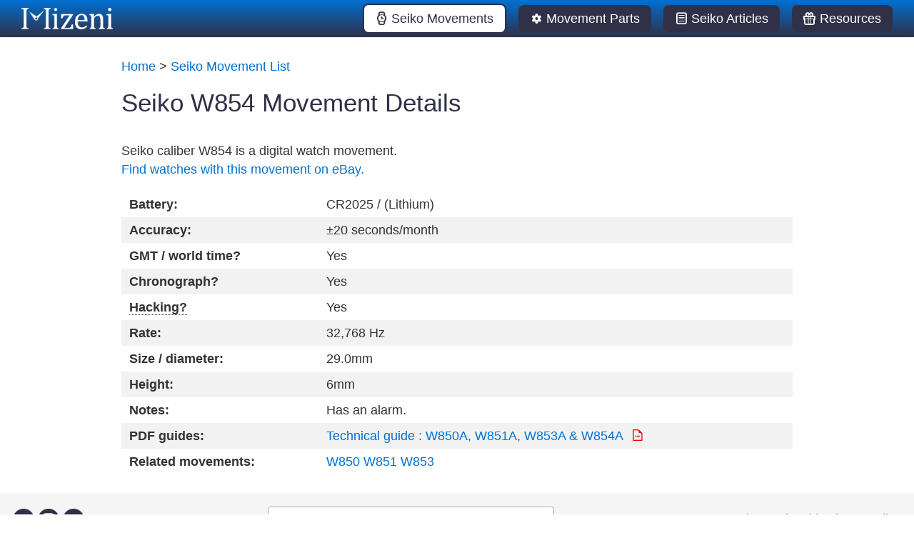

--- FILE ---
content_type: text/html; charset=utf-8
request_url: https://mizeni.com/movements/seiko-W854
body_size: 2693
content:


<!DOCTYPE html>
<html lang="en">
<head>
    <meta charset="utf-8">
    <meta http-equiv="X-UA-Compatible" content="IE=edge">
    <meta name="viewport" content="width=device-width, initial-scale=1">
    <meta name="referrer" content="unsafe-url">

    <!-- Latest compiled and minified CSS -->
    <link href="/css/picnic.min.css" rel="stylesheet">
    <link href="/css/mizeni.min.css?timestamp=1706687545" rel="stylesheet">
  
    <title>Seiko W854 Movement Details –– Mizeni</title>
    <meta name="description" content="Seiko W854: Specifications, tech guide PDF for this Seiko movement (caliber).">
    
    
        <link rel="alternate" href="https://mizeni.com/movements/seiko-W854" hreflang="en">
        <link rel="alternate" href="https://mizeni.com/ja/movements/seiko-W854" hreflang="ja">
        <link rel="alternate" href="https://mizeni.com/en-gb/movements/seiko-W854" hreflang="en-gb">
        <link rel="alternate" href="https://mizeni.com/en-au/movements/seiko-W854" hreflang="en-au">
        <link rel="alternate" href="https://mizeni.com/en-ca/movements/seiko-W854" hreflang="en-ca">
        <link rel="alternate" href="https://mizeni.com/movements/seiko-W854" hreflang="x-default">
    
    
    <!-- Favicons -->
    <link rel="apple-touch-icon" href="/apple-touch-icon.png" sizes="180x180">
    <link rel="icon" type="image/png" href="/favicon-32x32.png" sizes="32x32">
    <link rel="icon" type="image/png" href="/favicon-16x16.png" sizes="16x16">
    <link rel="manifest" href="/manifest.json">
    <link rel="mask-icon" href="/safari-pinned-tab.svg" color="#303048">
    <meta name="apple-mobile-web-app-title" content="Mizeni">
    <meta name="application-name" content="Mizeni">
    <meta name="theme-color" content="#303048">

    <!-- OpenGraph social media properties -->
    <meta property="og:title" content="Seiko W854 Movement Details">
    <meta property="og:description" content="Seiko W854: Specifications, tech guide PDF for this Seiko movement (caliber).">
    <meta property="og:image" content="https://mizeni.com/img/mizeni_logo_og.jpg">
    <meta property="og:url" content="https://mizeni.com/movements/seiko-W854">
    <meta property="og:type" content="website">
    <meta property="og:locale" content="en">
    <meta property="og:site_name" content="Mizeni">
    <meta name="twitter:card" content="summary_large_image">
    <meta name="twitter:site" content="@mizenidotcom">
    
    <meta name="ir-site-verification-token" value="720319619" content="">
    <meta name="p:domain_verify" content="650a544cd9112f03e2d1519232bacd4e"/>
        
    <!-- Fathom - beautiful, simple website analytics -->
    <script src="https://cdn.usefathom.com/script.js" data-site="OVCWCDYY" defer></script>
    <!-- / Fathom -->

    <!-- HTML5 shim and Respond.js for IE8 support of HTML5 elements and media queries -->
    <!--[if lt IE 9]>
      <script src="https://oss.maxcdn.com/html5shiv/3.7.3/html5shiv.min.js"></script>
      <script src="https://oss.maxcdn.com/respond/1.4.2/respond.min.js"></script>
    <![endif]-->
</head>
<body>
    



<header>
  <!-- Fixed navbar -->
  <nav>
      <a href="/" class="brand"><img src="/img/mizeni_logo_clear.png" alt="Logo for Mizeni, Seiko collector website"></a>
      <input id="bmenu" type="checkbox" class="show"><label for="bmenu" class="burger toggle pseudo button"><span class="icon-menu">Menu</span></label>
      <div class="menu">
          
                  <a href="/movements" class="pseudo button icon-wristwatch current">Seiko Movements</a>
              
                  <a href="/parts" class="pseudo button icon-cog ">Movement Parts</a>
              
                  <a href="/articles" class="pseudo button icon-doc-text ">Seiko Articles</a>
              
                  <a href="/resources" class="pseudo button icon-gift ">Resources</a>
              
      </div>
  </nav>
</header>

    
    <main class="movement">
        


          <div class="breadcrumbs"><a href="/">Home</a> &gt; <a href="/movements">Seiko Movement List</a></div>
          
            <h1>Seiko W854 Movement Details</h1>

            
              <p>
                
                Seiko caliber W854 is a digital watch movement. <br>

                <a href="https://www.ebay.com/sch/i.html?_nkw=seiko%20w854&amp;mkcid=1&amp;mkrid=711-53200-19255-0&amp;siteid=0&amp;campid=5338935940&amp;toolid=10001&amp;mkevt=1" target="_blank" data-fa="AND82LZ8" data-favalue="8" rel="nofollow noopener">Find watches with this movement on eBay.</a>
                
                
                <!--
                <span style="visibility: hidden;">
                    <a href="https://www.ebay.com/sch/i.html?_nkw=seiko%20w854&amp;mkcid=1&amp;mkrid=711-53200-19255-0&amp;siteid=0&amp;campid=5338935940&amp;toolid=10001&amp;mkevt=1" target="_blank" data-fa="AND82LZ8" data-favalue="8" data-fatest="0" rel="nofollow noopener">Find watches with this movement on eBay.</a>
                    <a href="https://www.ebay.com/sch/i.html?_nkw=seiko%20w854&amp;mkcid=1&amp;mkrid=711-53200-19255-0&amp;siteid=0&amp;campid=5338935940&amp;toolid=10001&amp;mkevt=1" target="_blank" data-fa="PGIX9XLN" data-favalue="8" data-fatest="1" rel="nofollow noopener" style="display:none;">Buy watches with this movement on eBay.</a>
                </span>
                -->
              </p>
            
            
            <table class="primary">
                <tbody>
                  
                  
                  
                    <tr><td><strong>Battery:</strong></td><td>CR2025 /  (Lithium)
                      
                    </td></tr>
                  
                  
                  
                    <tr><td><strong>Accuracy:</strong></td><td>±20 seconds/month</td></tr>
                  
                  
                  
                  <tr><td><strong>GMT / world time?</strong></td><td>Yes</td></tr>
                  
                  
                  <tr><td><strong>Chronograph?</strong></td><td>Yes</td></tr>
                  
                  
                  
                  <tr><td><strong class="help" data-help="Hacking means the second hand stops when the crown is pulled out to set the time." tabindex="0">Hacking?</strong></td><td>Yes</td></tr>
                  
                  
                    <tr><td><strong>Rate:</strong></td><td>32,768 Hz</td></tr>
                  
                  
                  
                  
                    <tr><td><strong>Size / diameter:</strong></td><td>29.0mm</td></tr>
                  
                  
                    <tr><td><strong>Height:</strong></td><td>6mm</td></tr>
                  
                  
                  
                  
                    <tr><td><strong>Notes:</strong></td><td id="movement-notes">Has an alarm.</td></tr>
                  
                  
                    <tr><td><strong>PDF guides:</strong></td><td>
                      
                      
                          
                          <a href="https://seikoserviceusa.com/uploads/datasheets/W850A,W851A,W853A,W854A.pdf" target="_blank" class="link-pdf" data-fa="3FNFXZW9">Technical guide
                              
                                 : W850A, W851A, W853A &amp; W854A
                              
                          </a>
                      
                      
                    </td></tr>
                  
                  
                    <tr><td><strong>Related movements:</strong></td><td>
                      

                    
                        <a href="/movements/seiko-W850">W850</a> 
                    
                        <a href="/movements/seiko-W851">W851</a> 
                    
                        <a href="/movements/seiko-W853">W853</a> 
                    
                    </td></tr>
                  
                </tbody>

                <script type="application/ld+json">
                {
                  "@context": "https://schema.org",
                  "@type": "Table",
                  "about": "Technical specs for Seiko watch movement W854."
                }
                </script>
            </table>
            

            
            
            
            
            
            
            
            
            
            
            
            
              
        </main>
        
        <script type="application/ld+json">
        {
          "@context": "https://schema.org",
          "@type": "BreadcrumbList",
          "itemListElement": [{
            "@type": "ListItem",
            "position": 1,
            "name": "Seiko Movement List",
            "item": "https://mizeni.com/movements"
          },{
            "@type": "ListItem",
            "position": 2,
            "name": "Seiko W854 Movement Details"
          }]
        }
        </script>



<footer class="flex">
    <div class="social-buttons">
        <span>
            <a href="https://twitter.com/mizenidotcom" target="_blank" title="Follow Mizeni for Seiko posts on Twitter."><img src="/img/social/twitter-icon.png" class="social-icon" alt="Twitter logo"></a>
            <a href="https://www.instagram.com/mizenidotcom/" target="_blank" title="Follow Mizeni for Seiko posts on Instagram."><img src="/img/social/instagram-icon.png" class="social-icon" alt="Instagram logo"></a>
            <a href="https://www.youtube.com/@mizeni" target="_blank" title="Follow Mizeni for Seiko videos on YouTube."><img src="/img/social/youtube-icon.png" class="social-icon" alt="YouTube logo"></a>
        </span>
    </div>
    <div>
        <select id="lang-select" data-fa="PDCWNQHH" title="Change language">
            <option value="en">English</option>
            <option value="ja">日本語（未完成）</option>
        </select>
    </div>
    <div class="footer-links"><span>
        <a href="/about">About Mizeni</a> | 
        <a href="/privacy">Privacy policy</a>
    </span></div>
      
    <small class="disclaimer">Disclaimer: When you click on links to various merchants on this site and make a purchase, this can result in this site earning a commission. Affiliate programs and affiliations include, but are not limited to, the eBay Partner Network.</small>
</footer>

<script src="/js/script.min.js?timestamp=1706687545"></script>

<script type="application/ld+json">
{
  "@context" : "https://schema.org",
  "@type" : "Organization",
  "name" : "Mizeni",
  "url" : "https://mizeni.com",
  "logo": "https://mizeni.com/img/mizeni_logo.png",
  "sameAs" : [
    "https://twitter.com/mizenidotcom",
    "https://www.instagram.com/mizenidotcom",
    "https://www.youtube.com/@mizeni"
  ]
}
</script>

</body>
</html>



--- FILE ---
content_type: text/css; charset=UTF-8
request_url: https://mizeni.com/css/picnic.min.css
body_size: 6447
content:
html{font-family:sans-serif;-ms-text-size-adjust:100%;-webkit-text-size-adjust:100%}body{margin:0}article,aside,details,figcaption,figure,footer,header,hgroup,main,nav,section,summary{display:block}audio,canvas,progress,video{display:inline-block;vertical-align:baseline}audio:not([controls]){display:none;height:0}[hidden],template{display:none}a{background:transparent}a:active,a:hover{outline:0}abbr[title]{border-bottom:1px dotted}b,strong{font-weight:bold}dfn{font-style:italic}h1{font-size:2em;margin:0.67em 0}mark{background:#fff;color:#111}small{font-size:80%}sub,sup{font-size:75%;line-height:0;position:relative;vertical-align:baseline}sup{top:-0.5em}sub{bottom:-0.25em}img{border:0}svg:not(:root){overflow:hidden}figure{margin:1em 40px}hr{-moz-box-sizing:content-box;box-sizing:content-box;height:0}pre{overflow:auto}code,kbd,pre,samp{font-family:monospace, monospace;font-size:1em}button,input,optgroup,select,textarea{color:inherit;font:inherit;margin:0}button{overflow:visible}button,select{text-transform:none}button,html input[type="button"],input[type="reset"],input[type="submit"]{-webkit-appearance:button;cursor:pointer}button[disabled],input[disabled]{cursor:default}button::-moz-focus-inner,input::-moz-focus-inner{border:0;padding:0}input{line-height:normal}input[type="checkbox"],input[type="radio"]{box-sizing:border-box;padding:0}input[type="number"]::-webkit-inner-spin-button,input[type="number"]::-webkit-outer-spin-button{height:auto}input[type="search"]::-webkit-search-cancel-button,input[type="search"]::-webkit-search-decoration{-webkit-appearance:none}fieldset{border:0;padding:0}legend{border:0;padding:0}textarea{overflow:auto}optgroup{font-weight:bold}table{border-collapse:collapse;border-spacing:0}td,th{padding:0}*{box-sizing:inherit}html,body{font-family:Arial, Helvetica, sans-serif;box-sizing:border-box;height:100%}body{color:#111;font-size:1.1em;line-height:1.5;background:#fff}main{display:block}h1,h2,h3,h4,h5,h6{margin:0;padding:.6em 0}li{margin:0 0 .3em}a{color:#0074d9;text-decoration:none;box-shadow:none;transition:all 0.3s}code{padding:.3em .6em;font-size:.8em;background:#f5f5f5}pre{text-align:left;padding:.3em .6em;background:#f5f5f5;border-radius:.2em}pre code{padding:0}blockquote{padding:0 0 0 1em;margin:0 0 0 .1em;box-shadow:inset 5px 0 rgba(17,17,17,0.3)}label{cursor:pointer}[class^="icon-"]:before,[class*=" icon-"]:before{margin:0 .6em 0 0}i[class^="icon-"]:before,i[class*=" icon-"]:before{margin:0}.label,[data-tooltip]:after,button,.button,[type=submit],.dropimage{display:inline-block;text-align:center;letter-spacing:inherit;margin:0;padding:.3em .9em;vertical-align:middle;background:#0074d9;color:#fff;border:0;border-radius:.2em;width:auto;-webkit-touch-callout:none;-webkit-user-select:none;-khtml-user-select:none;-moz-user-select:none;-ms-user-select:none;user-select:none}.success.label,.success[data-tooltip]:after,button.success,.success.button,.success[type=submit],.success.dropimage{background:#2ecc40}.warning.label,.warning[data-tooltip]:after,button.warning,.warning.button,.warning[type=submit],.warning.dropimage{background:#ff851b}.error.label,.error[data-tooltip]:after,button.error,.error.button,.error[type=submit],.error.dropimage{background:#ff4136}.pseudo.label,.pseudo[data-tooltip]:after,button.pseudo,.pseudo.button,.pseudo[type=submit],.pseudo.dropimage{background-color:transparent;color:inherit}.label,[data-tooltip]:after{font-size:.6em;padding:.4em .6em;margin-left:1em;line-height:1}button,.button,[type=submit],.dropimage{margin:.3em 0;cursor:pointer;transition:all 0.3s;border-radius:.2em;height:auto;vertical-align:baseline;box-shadow:0 0 rgba(17,17,17,0) inset}button:hover,.button:hover,:hover[type=submit],.dropimage:hover,button:focus,.button:focus,:focus[type=submit],.dropimage:focus{box-shadow:inset 0 0 0 99em rgba(255,255,255,0.2);border:0}button.pseudo:hover,.pseudo.button:hover,.pseudo:hover[type=submit],.pseudo.dropimage:hover,button.pseudo:focus,.pseudo.button:focus,.pseudo:focus[type=submit],.pseudo.dropimage:focus{box-shadow:inset 0 0 0 99em rgba(17,17,17,0.1)}button.active,.active.button,.active[type=submit],.active.dropimage,button:active,.button:active,:active[type=submit],.dropimage:active,button.pseudo:active,.pseudo.button:active,.pseudo:active[type=submit],.pseudo.dropimage:active{box-shadow:inset 0 0 0 99em rgba(17,17,17,0.2)}button[disabled],.button[disabled],[disabled][type=submit],.dropimage[disabled]{cursor:default;box-shadow:none;background:#aaa}:checked+.toggle,:checked+.toggle:hover{box-shadow:inset 0 0 0 99em rgba(17,17,17,0.2)}[type]+.toggle{padding:.3em .9em;margin-right:0}[type]+.toggle:after,[type]+.toggle:before{display:none}input,textarea,.select select{line-height:1.5;margin:0;height:2.1em;padding:.3em .6em;border:1px solid #aaa;background-color:#fff;border-radius:.2em;transition:all 0.3s;width:100%}input:focus,textarea:focus,.select select:focus{border:1px solid #0074d9;outline:0}textarea{height:auto}[type=file],[type=color]{cursor:pointer}[type=file]{height:auto}select{background:#fff url([data-uri]) no-repeat scroll 95% center/10px 15px;background-position:calc(100% - 15px) center;border:1px solid #aaa;border-radius:.2em;cursor:pointer;width:100%;height:2.2em;box-sizing:border-box;padding:.3em .45em;transition:all 0.3s;-moz-appearance:none;-webkit-appearance:none;appearance:none}select::-ms-expand{display:none}select:focus,select:active{border:1px solid #0074d9;transition:outline 0s}select:-moz-focusring{color:transparent;text-shadow:0 0 0 #111}select option{font-size:inherit;padding:.45em}select[multiple]{height:auto;background:none;padding:0}[type=radio],[type=checkbox]{opacity:0;width:0;position:absolute;display:inline-block}[type=radio]+.checkable:hover:before,[type=checkbox]+.checkable:hover:before,:focus[type=radio]+.checkable:before,:focus[type=checkbox]+.checkable:before{border:1px solid #0074d9}[type=radio]+.checkable,[type=checkbox]+.checkable{position:relative;cursor:pointer;padding-left:1.5em;margin-right:.6em}[type=radio]+.checkable:before,[type=checkbox]+.checkable:before,[type=radio]+.checkable:after,[type=checkbox]+.checkable:after{content:'';position:absolute;display:inline-block;left:0;top:50%;transform:translateY(-50%);font-size:1em;line-height:1em;color:transparent;font-family:sans;text-align:center;box-sizing:border-box;width:1em;height:1em;border-radius:50%;transition:all 0.3s}[type=radio]+.checkable:before,[type=checkbox]+.checkable:before{border:1px solid #aaa}:checked[type=radio]+.checkable:after,:checked[type=checkbox]+.checkable:after{background:#111;transform:scale(0.5) translateY(-100%)}[type=checkbox]+.checkable:before{border-radius:.2em}[type=checkbox]+.checkable:after{content:"✔";background:none;transform:scale(2) translateY(-25%);visibility:hidden;opacity:0}:checked[type=checkbox]+.checkable:after{color:#111;background:none;transform:translateY(-50%);transition:all 0.3s;visibility:visible;opacity:1}table{text-align:left}td,th{padding:.3em 2.4em .3em .6em}th{text-align:left;font-weight:900;color:#fff;background-color:#0074d9}.success th{background-color:#2ecc40}.warning th{background-color:#ff851b}.error th{background-color:#ff4136}.dull th{background-color:#aaa}tr:nth-child(even){background:rgba(17,17,17,0.05)}.flex{display:-ms-flexbox;display:flex;margin-left:-.6em;width:calc(100% + .6em);flex-wrap:wrap;transition:all .3s ease}.flex>*{box-sizing:border-box;flex:1 1 auto;padding-left:.6em;padding-bottom:.6em}.flex[class*="one"]>*,.flex[class*="two"]>*,.flex[class*="three"]>*,.flex[class*="four"]>*,.flex[class*="five"]>*,.flex[class*="six"]>*,.flex[class*="seven"]>*,.flex[class*="eight"]>*,.flex[class*="nine"]>*,.flex[class*="ten"]>*,.flex[class*="eleven"]>*,.flex[class*="twelve"]>*{flex-grow:0}.flex.grow>*{flex-grow:1}.center{justify-content:center}.one>*{width:100%}.two>*{width:50%}.three>*{width:33.33333%}.four>*{width:25%}.five>*{width:20%}.six>*{width:16.66666%}.seven>*{width:14.28571%}.eight>*{width:12.5%}.nine>*{width:11.11111%}.ten>*{width:10%}.eleven>*{width:9.09091%}.twelve>*{width:8.33333%}@media all and (min-width: 500px){.one-500>*{width:100%}.two-500>*{width:50%}.three-500>*{width:33.33333%}.four-500>*{width:25%}.five-500>*{width:20%}.six-500>*{width:16.66666%}.seven-500>*{width:14.28571%}.eight-500>*{width:12.5%}.nine-500>*{width:11.11111%}.ten-500>*{width:10%}.eleven-500>*{width:9.09091%}.twelve-500>*{width:8.33333%}}@media all and (min-width: 600px){.one-600>*{width:100%}.two-600>*{width:50%}.three-600>*{width:33.33333%}.four-600>*{width:25%}.five-600>*{width:20%}.six-600>*{width:16.66666%}.seven-600>*{width:14.28571%}.eight-600>*{width:12.5%}.nine-600>*{width:11.11111%}.ten-600>*{width:10%}.eleven-600>*{width:9.09091%}.twelve-600>*{width:8.33333%}}@media all and (min-width: 700px){.one-700>*{width:100%}.two-700>*{width:50%}.three-700>*{width:33.33333%}.four-700>*{width:25%}.five-700>*{width:20%}.six-700>*{width:16.66666%}.seven-700>*{width:14.28571%}.eight-700>*{width:12.5%}.nine-700>*{width:11.11111%}.ten-700>*{width:10%}.eleven-700>*{width:9.09091%}.twelve-700>*{width:8.33333%}}@media all and (min-width: 800px){.one-800>*{width:100%}.two-800>*{width:50%}.three-800>*{width:33.33333%}.four-800>*{width:25%}.five-800>*{width:20%}.six-800>*{width:16.66666%}.seven-800>*{width:14.28571%}.eight-800>*{width:12.5%}.nine-800>*{width:11.11111%}.ten-800>*{width:10%}.eleven-800>*{width:9.09091%}.twelve-800>*{width:8.33333%}}@media all and (min-width: 900px){.one-900>*{width:100%}.two-900>*{width:50%}.three-900>*{width:33.33333%}.four-900>*{width:25%}.five-900>*{width:20%}.six-900>*{width:16.66666%}.seven-900>*{width:14.28571%}.eight-900>*{width:12.5%}.nine-900>*{width:11.11111%}.ten-900>*{width:10%}.eleven-900>*{width:9.09091%}.twelve-900>*{width:8.33333%}}@media all and (min-width: 1000px){.one-1000>*{width:100%}.two-1000>*{width:50%}.three-1000>*{width:33.33333%}.four-1000>*{width:25%}.five-1000>*{width:20%}.six-1000>*{width:16.66666%}.seven-1000>*{width:14.28571%}.eight-1000>*{width:12.5%}.nine-1000>*{width:11.11111%}.ten-1000>*{width:10%}.eleven-1000>*{width:9.09091%}.twelve-1000>*{width:8.33333%}}@media all and (min-width: 1100px){.one-1100>*{width:100%}.two-1100>*{width:50%}.three-1100>*{width:33.33333%}.four-1100>*{width:25%}.five-1100>*{width:20%}.six-1100>*{width:16.66666%}.seven-1100>*{width:14.28571%}.eight-1100>*{width:12.5%}.nine-1100>*{width:11.11111%}.ten-1100>*{width:10%}.eleven-1100>*{width:9.09091%}.twelve-1100>*{width:8.33333%}}@media all and (min-width: 1200px){.one-1200>*{width:100%}.two-1200>*{width:50%}.three-1200>*{width:33.33333%}.four-1200>*{width:25%}.five-1200>*{width:20%}.six-1200>*{width:16.66666%}.seven-1200>*{width:14.28571%}.eight-1200>*{width:12.5%}.nine-1200>*{width:11.11111%}.ten-1200>*{width:10%}.eleven-1200>*{width:9.09091%}.twelve-1200>*{width:8.33333%}}@media all and (min-width: 1300px){.one-1300>*{width:100%}.two-1300>*{width:50%}.three-1300>*{width:33.33333%}.four-1300>*{width:25%}.five-1300>*{width:20%}.six-1300>*{width:16.66666%}.seven-1300>*{width:14.28571%}.eight-1300>*{width:12.5%}.nine-1300>*{width:11.11111%}.ten-1300>*{width:10%}.eleven-1300>*{width:9.09091%}.twelve-1300>*{width:8.33333%}}@media all and (min-width: 1400px){.one-1400>*{width:100%}.two-1400>*{width:50%}.three-1400>*{width:33.33333%}.four-1400>*{width:25%}.five-1400>*{width:20%}.six-1400>*{width:16.66666%}.seven-1400>*{width:14.28571%}.eight-1400>*{width:12.5%}.nine-1400>*{width:11.11111%}.ten-1400>*{width:10%}.eleven-1400>*{width:9.09091%}.twelve-1400>*{width:8.33333%}}@media all and (min-width: 1500px){.one-1500>*{width:100%}.two-1500>*{width:50%}.three-1500>*{width:33.33333%}.four-1500>*{width:25%}.five-1500>*{width:20%}.six-1500>*{width:16.66666%}.seven-1500>*{width:14.28571%}.eight-1500>*{width:12.5%}.nine-1500>*{width:11.11111%}.ten-1500>*{width:10%}.eleven-1500>*{width:9.09091%}.twelve-1500>*{width:8.33333%}}@media all and (min-width: 1600px){.one-1600>*{width:100%}.two-1600>*{width:50%}.three-1600>*{width:33.33333%}.four-1600>*{width:25%}.five-1600>*{width:20%}.six-1600>*{width:16.66666%}.seven-1600>*{width:14.28571%}.eight-1600>*{width:12.5%}.nine-1600>*{width:11.11111%}.ten-1600>*{width:10%}.eleven-1600>*{width:9.09091%}.twelve-1600>*{width:8.33333%}}@media all and (min-width: 1700px){.one-1700>*{width:100%}.two-1700>*{width:50%}.three-1700>*{width:33.33333%}.four-1700>*{width:25%}.five-1700>*{width:20%}.six-1700>*{width:16.66666%}.seven-1700>*{width:14.28571%}.eight-1700>*{width:12.5%}.nine-1700>*{width:11.11111%}.ten-1700>*{width:10%}.eleven-1700>*{width:9.09091%}.twelve-1700>*{width:8.33333%}}@media all and (min-width: 1800px){.one-1800>*{width:100%}.two-1800>*{width:50%}.three-1800>*{width:33.33333%}.four-1800>*{width:25%}.five-1800>*{width:20%}.six-1800>*{width:16.66666%}.seven-1800>*{width:14.28571%}.eight-1800>*{width:12.5%}.nine-1800>*{width:11.11111%}.ten-1800>*{width:10%}.eleven-1800>*{width:9.09091%}.twelve-1800>*{width:8.33333%}}@media all and (min-width: 1900px){.one-1900>*{width:100%}.two-1900>*{width:50%}.three-1900>*{width:33.33333%}.four-1900>*{width:25%}.five-1900>*{width:20%}.six-1900>*{width:16.66666%}.seven-1900>*{width:14.28571%}.eight-1900>*{width:12.5%}.nine-1900>*{width:11.11111%}.ten-1900>*{width:10%}.eleven-1900>*{width:9.09091%}.twelve-1900>*{width:8.33333%}}@media all and (min-width: 2000px){.one-2000>*{width:100%}.two-2000>*{width:50%}.three-2000>*{width:33.33333%}.four-2000>*{width:25%}.five-2000>*{width:20%}.six-2000>*{width:16.66666%}.seven-2000>*{width:14.28571%}.eight-2000>*{width:12.5%}.nine-2000>*{width:11.11111%}.ten-2000>*{width:10%}.eleven-2000>*{width:9.09091%}.twelve-2000>*{width:8.33333%}}.full{width:100%}.half{width:50%}.third{width:33.33333%}.two-third{width:66.66666%}.fourth{width:25%}.three-fourth{width:75%}.fifth{width:20%}.two-fifth{width:40%}.three-fifth{width:60%}.four-fifth{width:80%}.sixth{width:16.66666%}.none{display:none}@media all and (min-width: 500px){.full-500{width:100%;display:block}.half-500{width:50%;display:block}.third-500{width:33.33333%;display:block}.two-third-500{width:66.66666%;display:block}.fourth-500{width:25%;display:block}.three-fourth-500{width:75%;display:block}.fifth-500{width:20%;display:block}.two-fifth-500{width:40%;display:block}.three-fifth-500{width:60%;display:block}.four-fifth-500{width:80%;display:block}.sixth-500{width:16.66666%;display:block}}@media all and (min-width: 600px){.full-600{width:100%;display:block}.half-600{width:50%;display:block}.third-600{width:33.33333%;display:block}.two-third-600{width:66.66666%;display:block}.fourth-600{width:25%;display:block}.three-fourth-600{width:75%;display:block}.fifth-600{width:20%;display:block}.two-fifth-600{width:40%;display:block}.three-fifth-600{width:60%;display:block}.four-fifth-600{width:80%;display:block}.sixth-600{width:16.66666%;display:block}}@media all and (min-width: 700px){.full-700{width:100%;display:block}.half-700{width:50%;display:block}.third-700{width:33.33333%;display:block}.two-third-700{width:66.66666%;display:block}.fourth-700{width:25%;display:block}.three-fourth-700{width:75%;display:block}.fifth-700{width:20%;display:block}.two-fifth-700{width:40%;display:block}.three-fifth-700{width:60%;display:block}.four-fifth-700{width:80%;display:block}.sixth-700{width:16.66666%;display:block}}@media all and (min-width: 800px){.full-800{width:100%;display:block}.half-800{width:50%;display:block}.third-800{width:33.33333%;display:block}.two-third-800{width:66.66666%;display:block}.fourth-800{width:25%;display:block}.three-fourth-800{width:75%;display:block}.fifth-800{width:20%;display:block}.two-fifth-800{width:40%;display:block}.three-fifth-800{width:60%;display:block}.four-fifth-800{width:80%;display:block}.sixth-800{width:16.66666%;display:block}}@media all and (min-width: 900px){.full-900{width:100%;display:block}.half-900{width:50%;display:block}.third-900{width:33.33333%;display:block}.two-third-900{width:66.66666%;display:block}.fourth-900{width:25%;display:block}.three-fourth-900{width:75%;display:block}.fifth-900{width:20%;display:block}.two-fifth-900{width:40%;display:block}.three-fifth-900{width:60%;display:block}.four-fifth-900{width:80%;display:block}.sixth-900{width:16.66666%;display:block}}@media all and (min-width: 1000px){.full-1000{width:100%;display:block}.half-1000{width:50%;display:block}.third-1000{width:33.33333%;display:block}.two-third-1000{width:66.66666%;display:block}.fourth-1000{width:25%;display:block}.three-fourth-1000{width:75%;display:block}.fifth-1000{width:20%;display:block}.two-fifth-1000{width:40%;display:block}.three-fifth-1000{width:60%;display:block}.four-fifth-1000{width:80%;display:block}.sixth-1000{width:16.66666%;display:block}}@media all and (min-width: 1100px){.full-1100{width:100%;display:block}.half-1100{width:50%;display:block}.third-1100{width:33.33333%;display:block}.two-third-1100{width:66.66666%;display:block}.fourth-1100{width:25%;display:block}.three-fourth-1100{width:75%;display:block}.fifth-1100{width:20%;display:block}.two-fifth-1100{width:40%;display:block}.three-fifth-1100{width:60%;display:block}.four-fifth-1100{width:80%;display:block}.sixth-1100{width:16.66666%;display:block}}@media all and (min-width: 1200px){.full-1200{width:100%;display:block}.half-1200{width:50%;display:block}.third-1200{width:33.33333%;display:block}.two-third-1200{width:66.66666%;display:block}.fourth-1200{width:25%;display:block}.three-fourth-1200{width:75%;display:block}.fifth-1200{width:20%;display:block}.two-fifth-1200{width:40%;display:block}.three-fifth-1200{width:60%;display:block}.four-fifth-1200{width:80%;display:block}.sixth-1200{width:16.66666%;display:block}}@media all and (min-width: 1300px){.full-1300{width:100%;display:block}.half-1300{width:50%;display:block}.third-1300{width:33.33333%;display:block}.two-third-1300{width:66.66666%;display:block}.fourth-1300{width:25%;display:block}.three-fourth-1300{width:75%;display:block}.fifth-1300{width:20%;display:block}.two-fifth-1300{width:40%;display:block}.three-fifth-1300{width:60%;display:block}.four-fifth-1300{width:80%;display:block}.sixth-1300{width:16.66666%;display:block}}@media all and (min-width: 1400px){.full-1400{width:100%;display:block}.half-1400{width:50%;display:block}.third-1400{width:33.33333%;display:block}.two-third-1400{width:66.66666%;display:block}.fourth-1400{width:25%;display:block}.three-fourth-1400{width:75%;display:block}.fifth-1400{width:20%;display:block}.two-fifth-1400{width:40%;display:block}.three-fifth-1400{width:60%;display:block}.four-fifth-1400{width:80%;display:block}.sixth-1400{width:16.66666%;display:block}}@media all and (min-width: 1500px){.full-1500{width:100%;display:block}.half-1500{width:50%;display:block}.third-1500{width:33.33333%;display:block}.two-third-1500{width:66.66666%;display:block}.fourth-1500{width:25%;display:block}.three-fourth-1500{width:75%;display:block}.fifth-1500{width:20%;display:block}.two-fifth-1500{width:40%;display:block}.three-fifth-1500{width:60%;display:block}.four-fifth-1500{width:80%;display:block}.sixth-1500{width:16.66666%;display:block}}@media all and (min-width: 1600px){.full-1600{width:100%;display:block}.half-1600{width:50%;display:block}.third-1600{width:33.33333%;display:block}.two-third-1600{width:66.66666%;display:block}.fourth-1600{width:25%;display:block}.three-fourth-1600{width:75%;display:block}.fifth-1600{width:20%;display:block}.two-fifth-1600{width:40%;display:block}.three-fifth-1600{width:60%;display:block}.four-fifth-1600{width:80%;display:block}.sixth-1600{width:16.66666%;display:block}}@media all and (min-width: 1700px){.full-1700{width:100%;display:block}.half-1700{width:50%;display:block}.third-1700{width:33.33333%;display:block}.two-third-1700{width:66.66666%;display:block}.fourth-1700{width:25%;display:block}.three-fourth-1700{width:75%;display:block}.fifth-1700{width:20%;display:block}.two-fifth-1700{width:40%;display:block}.three-fifth-1700{width:60%;display:block}.four-fifth-1700{width:80%;display:block}.sixth-1700{width:16.66666%;display:block}}@media all and (min-width: 1800px){.full-1800{width:100%;display:block}.half-1800{width:50%;display:block}.third-1800{width:33.33333%;display:block}.two-third-1800{width:66.66666%;display:block}.fourth-1800{width:25%;display:block}.three-fourth-1800{width:75%;display:block}.fifth-1800{width:20%;display:block}.two-fifth-1800{width:40%;display:block}.three-fifth-1800{width:60%;display:block}.four-fifth-1800{width:80%;display:block}.sixth-1800{width:16.66666%;display:block}}@media all and (min-width: 1900px){.full-1900{width:100%;display:block}.half-1900{width:50%;display:block}.third-1900{width:33.33333%;display:block}.two-third-1900{width:66.66666%;display:block}.fourth-1900{width:25%;display:block}.three-fourth-1900{width:75%;display:block}.fifth-1900{width:20%;display:block}.two-fifth-1900{width:40%;display:block}.three-fifth-1900{width:60%;display:block}.four-fifth-1900{width:80%;display:block}.sixth-1900{width:16.66666%;display:block}}@media all and (min-width: 2000px){.full-2000{width:100%;display:block}.half-2000{width:50%;display:block}.third-2000{width:33.33333%;display:block}.two-third-2000{width:66.66666%;display:block}.fourth-2000{width:25%;display:block}.three-fourth-2000{width:75%;display:block}.fifth-2000{width:20%;display:block}.two-fifth-2000{width:40%;display:block}.three-fifth-2000{width:60%;display:block}.four-fifth-2000{width:80%;display:block}.sixth-2000{width:16.66666%;display:block}}@media all and (min-width: 500px){.none-500{display:none}}@media all and (min-width: 600px){.none-600{display:none}}@media all and (min-width: 700px){.none-700{display:none}}@media all and (min-width: 800px){.none-800{display:none}}@media all and (min-width: 900px){.none-900{display:none}}@media all and (min-width: 1000px){.none-1000{display:none}}@media all and (min-width: 1100px){.none-1100{display:none}}@media all and (min-width: 1200px){.none-1200{display:none}}@media all and (min-width: 1300px){.none-1300{display:none}}@media all and (min-width: 1400px){.none-1400{display:none}}@media all and (min-width: 1500px){.none-1500{display:none}}@media all and (min-width: 1600px){.none-1600{display:none}}@media all and (min-width: 1700px){.none-1700{display:none}}@media all and (min-width: 1800px){.none-1800{display:none}}@media all and (min-width: 1900px){.none-1900{display:none}}@media all and (min-width: 2000px){.none-2000{display:none}}.off-none{margin-left:0}.off-half{margin-left:50%}.off-third{margin-left:33.33333%}.off-two-third{margin-left:66.66666%}.off-fourth{margin-left:25%}.off-three-fourth{margin-left:75%}.off-fifth{margin-left:20%}.off-two-fifth{margin-left:40%}.off-three-fifth{margin-left:60%}.off-four-fifth{margin-left:80%}.off-sixth{margin-left:16.66666%}@media all and (min-width: 500px){.off-none-500{margin-left:0}.off-half-500{margin-left:50%}.off-third-500{margin-left:33.33333%}.off-two-third-500{margin-left:66.66666%}.off-fourth-500{margin-left:25%}.off-three-fourth-500{margin-left:75%}.off-fifth-500{margin-left:20%}.off-two-fifth-500{margin-left:40%}.off-three-fifth-500{margin-left:60%}.off-four-fifth-500{margin-left:80%}.off-sixth-500{margin-left:16.66666%}}@media all and (min-width: 600px){.off-none-600{margin-left:0}.off-half-600{margin-left:50%}.off-third-600{margin-left:33.33333%}.off-two-third-600{margin-left:66.66666%}.off-fourth-600{margin-left:25%}.off-three-fourth-600{margin-left:75%}.off-fifth-600{margin-left:20%}.off-two-fifth-600{margin-left:40%}.off-three-fifth-600{margin-left:60%}.off-four-fifth-600{margin-left:80%}.off-sixth-600{margin-left:16.66666%}}@media all and (min-width: 700px){.off-none-700{margin-left:0}.off-half-700{margin-left:50%}.off-third-700{margin-left:33.33333%}.off-two-third-700{margin-left:66.66666%}.off-fourth-700{margin-left:25%}.off-three-fourth-700{margin-left:75%}.off-fifth-700{margin-left:20%}.off-two-fifth-700{margin-left:40%}.off-three-fifth-700{margin-left:60%}.off-four-fifth-700{margin-left:80%}.off-sixth-700{margin-left:16.66666%}}@media all and (min-width: 800px){.off-none-800{margin-left:0}.off-half-800{margin-left:50%}.off-third-800{margin-left:33.33333%}.off-two-third-800{margin-left:66.66666%}.off-fourth-800{margin-left:25%}.off-three-fourth-800{margin-left:75%}.off-fifth-800{margin-left:20%}.off-two-fifth-800{margin-left:40%}.off-three-fifth-800{margin-left:60%}.off-four-fifth-800{margin-left:80%}.off-sixth-800{margin-left:16.66666%}}@media all and (min-width: 900px){.off-none-900{margin-left:0}.off-half-900{margin-left:50%}.off-third-900{margin-left:33.33333%}.off-two-third-900{margin-left:66.66666%}.off-fourth-900{margin-left:25%}.off-three-fourth-900{margin-left:75%}.off-fifth-900{margin-left:20%}.off-two-fifth-900{margin-left:40%}.off-three-fifth-900{margin-left:60%}.off-four-fifth-900{margin-left:80%}.off-sixth-900{margin-left:16.66666%}}@media all and (min-width: 1000px){.off-none-1000{margin-left:0}.off-half-1000{margin-left:50%}.off-third-1000{margin-left:33.33333%}.off-two-third-1000{margin-left:66.66666%}.off-fourth-1000{margin-left:25%}.off-three-fourth-1000{margin-left:75%}.off-fifth-1000{margin-left:20%}.off-two-fifth-1000{margin-left:40%}.off-three-fifth-1000{margin-left:60%}.off-four-fifth-1000{margin-left:80%}.off-sixth-1000{margin-left:16.66666%}}@media all and (min-width: 1100px){.off-none-1100{margin-left:0}.off-half-1100{margin-left:50%}.off-third-1100{margin-left:33.33333%}.off-two-third-1100{margin-left:66.66666%}.off-fourth-1100{margin-left:25%}.off-three-fourth-1100{margin-left:75%}.off-fifth-1100{margin-left:20%}.off-two-fifth-1100{margin-left:40%}.off-three-fifth-1100{margin-left:60%}.off-four-fifth-1100{margin-left:80%}.off-sixth-1100{margin-left:16.66666%}}@media all and (min-width: 1200px){.off-none-1200{margin-left:0}.off-half-1200{margin-left:50%}.off-third-1200{margin-left:33.33333%}.off-two-third-1200{margin-left:66.66666%}.off-fourth-1200{margin-left:25%}.off-three-fourth-1200{margin-left:75%}.off-fifth-1200{margin-left:20%}.off-two-fifth-1200{margin-left:40%}.off-three-fifth-1200{margin-left:60%}.off-four-fifth-1200{margin-left:80%}.off-sixth-1200{margin-left:16.66666%}}@media all and (min-width: 1300px){.off-none-1300{margin-left:0}.off-half-1300{margin-left:50%}.off-third-1300{margin-left:33.33333%}.off-two-third-1300{margin-left:66.66666%}.off-fourth-1300{margin-left:25%}.off-three-fourth-1300{margin-left:75%}.off-fifth-1300{margin-left:20%}.off-two-fifth-1300{margin-left:40%}.off-three-fifth-1300{margin-left:60%}.off-four-fifth-1300{margin-left:80%}.off-sixth-1300{margin-left:16.66666%}}@media all and (min-width: 1400px){.off-none-1400{margin-left:0}.off-half-1400{margin-left:50%}.off-third-1400{margin-left:33.33333%}.off-two-third-1400{margin-left:66.66666%}.off-fourth-1400{margin-left:25%}.off-three-fourth-1400{margin-left:75%}.off-fifth-1400{margin-left:20%}.off-two-fifth-1400{margin-left:40%}.off-three-fifth-1400{margin-left:60%}.off-four-fifth-1400{margin-left:80%}.off-sixth-1400{margin-left:16.66666%}}@media all and (min-width: 1500px){.off-none-1500{margin-left:0}.off-half-1500{margin-left:50%}.off-third-1500{margin-left:33.33333%}.off-two-third-1500{margin-left:66.66666%}.off-fourth-1500{margin-left:25%}.off-three-fourth-1500{margin-left:75%}.off-fifth-1500{margin-left:20%}.off-two-fifth-1500{margin-left:40%}.off-three-fifth-1500{margin-left:60%}.off-four-fifth-1500{margin-left:80%}.off-sixth-1500{margin-left:16.66666%}}@media all and (min-width: 1600px){.off-none-1600{margin-left:0}.off-half-1600{margin-left:50%}.off-third-1600{margin-left:33.33333%}.off-two-third-1600{margin-left:66.66666%}.off-fourth-1600{margin-left:25%}.off-three-fourth-1600{margin-left:75%}.off-fifth-1600{margin-left:20%}.off-two-fifth-1600{margin-left:40%}.off-three-fifth-1600{margin-left:60%}.off-four-fifth-1600{margin-left:80%}.off-sixth-1600{margin-left:16.66666%}}@media all and (min-width: 1700px){.off-none-1700{margin-left:0}.off-half-1700{margin-left:50%}.off-third-1700{margin-left:33.33333%}.off-two-third-1700{margin-left:66.66666%}.off-fourth-1700{margin-left:25%}.off-three-fourth-1700{margin-left:75%}.off-fifth-1700{margin-left:20%}.off-two-fifth-1700{margin-left:40%}.off-three-fifth-1700{margin-left:60%}.off-four-fifth-1700{margin-left:80%}.off-sixth-1700{margin-left:16.66666%}}@media all and (min-width: 1800px){.off-none-1800{margin-left:0}.off-half-1800{margin-left:50%}.off-third-1800{margin-left:33.33333%}.off-two-third-1800{margin-left:66.66666%}.off-fourth-1800{margin-left:25%}.off-three-fourth-1800{margin-left:75%}.off-fifth-1800{margin-left:20%}.off-two-fifth-1800{margin-left:40%}.off-three-fifth-1800{margin-left:60%}.off-four-fifth-1800{margin-left:80%}.off-sixth-1800{margin-left:16.66666%}}@media all and (min-width: 1900px){.off-none-1900{margin-left:0}.off-half-1900{margin-left:50%}.off-third-1900{margin-left:33.33333%}.off-two-third-1900{margin-left:66.66666%}.off-fourth-1900{margin-left:25%}.off-three-fourth-1900{margin-left:75%}.off-fifth-1900{margin-left:20%}.off-two-fifth-1900{margin-left:40%}.off-three-fifth-1900{margin-left:60%}.off-four-fifth-1900{margin-left:80%}.off-sixth-1900{margin-left:16.66666%}}@media all and (min-width: 2000px){.off-none-2000{margin-left:0}.off-half-2000{margin-left:50%}.off-third-2000{margin-left:33.33333%}.off-two-third-2000{margin-left:66.66666%}.off-fourth-2000{margin-left:25%}.off-three-fourth-2000{margin-left:75%}.off-fifth-2000{margin-left:20%}.off-two-fifth-2000{margin-left:40%}.off-three-fifth-2000{margin-left:60%}.off-four-fifth-2000{margin-left:80%}.off-sixth-2000{margin-left:16.66666%}}nav{position:fixed;top:0;left:0;right:0;height:3em;padding:0 .6em;background:#fff;box-shadow:0 0 0.2em rgba(170,170,170,0.2);z-index:10000;transition:all .3s;transform-style:preserve-3d}nav .brand,nav .menu,nav .burger{float:right;position:relative;top:50%;-webkit-transform:translateY(-50%);transform:translateY(-50%)}nav .brand{font-weight:700;float:left;padding:0 .6em;max-width:50%;white-space:nowrap;color:inherit}nav .brand *{vertical-align:middle}nav .logo{height:2em;margin-right:.3em}nav .select::after{height:calc(100% - 1px);padding:0;line-height:2.4em}nav .menu>*{margin-right:.6em}nav .burger{display:none}@media all and (max-width: 60em){nav .burger{display:inline-block;cursor:pointer;bottom:-1000em;margin:0;-webkit-tap-highlight-color:transparent}nav .burger ~ .menu,nav .show:checked ~ .burger{position:fixed;min-height:100%;top:0;right:0;bottom:-1000em;margin:0;background:#fff;transition:all .5s ease;transform:none}nav .burger ~ .menu{z-index:11}nav .show:checked ~ .burger{color:transparent;width:100%;border-radius:0;background:rgba(17,17,17,0.2);transition:all .5s ease}nav .show ~ .menu{width:70%;max-width:300px;transform-origin:center right;transition:all .25s ease;transform:scaleX(0)}nav .show ~ .menu>*{transform:translateX(100%);transition:all 0s ease .5s}nav .show:checked ~ .menu>*:nth-child(1){transition:all .5s cubic-bezier(0.645, 0.045, 0.355, 1) 0s}nav .show:checked ~ .menu>*:nth-child(2){transition:all .5s cubic-bezier(0.645, 0.045, 0.355, 1) .1s}nav .show:checked ~ .menu>*:nth-child(3){transition:all .5s cubic-bezier(0.645, 0.045, 0.355, 1) .2s}nav .show:checked ~ .menu>*:nth-child(4){transition:all .5s cubic-bezier(0.645, 0.045, 0.355, 1) .3s}nav .show:checked ~ .menu>*:nth-child(5){transition:all .5s cubic-bezier(0.645, 0.045, 0.355, 1) .4s}nav .show:checked ~ .menu>*:nth-child(6){transition:all .5s cubic-bezier(0.645, 0.045, 0.355, 1) .5s}nav .show:checked ~ .menu{transform:scaleX(1)}nav .show:checked ~ .menu>*{transform:translateX(0);transition:all .5s ease-in-out .6s}nav .burger ~ .menu>*{display:block;margin:.3em;text-align:left;max-width:calc(100% - .6em)}nav .burger ~ .menu>a{padding:.3em .9em}}.stack,.stack .toggle{margin-top:0;margin-bottom:0;display:block;width:100%;text-align:left;border-radius:0}.stack:first-child,.stack:first-child .toggle{border-top-left-radius:.2em;border-top-right-radius:.2em}.stack:last-child,.stack:last-child .toggle{border-bottom-left-radius:.2em;border-bottom-right-radius:.2em}input.stack,textarea.stack,select.stack{transition:border-bottom 0 ease 0;border-bottom-width:0}input.stack:last-child,textarea.stack:last-child,select.stack:last-child{border-bottom-width:1px}input.stack:focus+input,input.stack:focus+textarea,input.stack:focus+select,textarea.stack:focus+input,textarea.stack:focus+textarea,textarea.stack:focus+select,select.stack:focus+input,select.stack:focus+textarea,select.stack:focus+select{border-top-color:#0074d9}.card,.modal .overlay ~ *{position:relative;box-shadow:none;border-radius:.2em;border:1px solid #aaa;overflow:hidden;text-align:left;background:#fff;margin-bottom:.6em;padding:0;transition:all .3s ease}.hidden.card,.modal .overlay ~ .hidden,:checked+.card,.modal .overlay ~ :checked+*,.modal .overlay:checked+*{font-size:0;padding:0;margin:0;border:0}.card>*,.modal .overlay ~ *>*{max-width:100%;display:block}.card>*:last-child,.modal .overlay ~ *>*:last-child{margin-bottom:0}.card header,.modal .overlay ~ * header,.card section,.modal .overlay ~ * section,.card>p,.modal .overlay ~ *>p{padding:.6em .8em}.card section,.modal .overlay ~ * section{padding:.6em .8em 0}.card hr,.modal .overlay ~ * hr{border:none;height:1px;background-color:#aaa}.card header,.modal .overlay ~ * header{font-weight:bold;position:relative;border-bottom:1px solid #aaa}.card header h1,.modal .overlay ~ * header h1,.card header h2,.modal .overlay ~ * header h2,.card header h3,.modal .overlay ~ * header h3,.card header h4,.modal .overlay ~ * header h4,.card header h5,.modal .overlay ~ * header h5,.card header h6,.modal .overlay ~ * header h6{padding:0;margin:0 2em 0 0;line-height:1;display:inline-block;vertical-align:text-bottom}.card header:last-child,.modal .overlay ~ * header:last-child{border-bottom:0}.card footer,.modal .overlay ~ * footer{padding:.8em}.card p,.modal .overlay ~ * p{margin:.3em 0}.card p:first-child,.modal .overlay ~ * p:first-child{margin-top:0}.card p:last-child,.modal .overlay ~ * p:last-child{margin-bottom:0}.card>p,.modal .overlay ~ *>p{margin:0;padding-right:2.5em}.card .close,.modal .overlay ~ * .close{position:absolute;top:.4em;right:.3em;font-size:1.2em;padding:0 .5em;cursor:pointer;width:auto}.card .close:hover,.modal .overlay ~ * .close:hover{color:#ff4136}.card h1+.close,.modal .overlay ~ * h1+.close{margin:.2em}.card h2+.close,.modal .overlay ~ * h2+.close{margin:.1em}.card .dangerous,.modal .overlay ~ * .dangerous{background:#ff4136;float:right}.modal{text-align:center}.modal>input{display:none}.modal>input ~ *{opacity:0;max-height:0;overflow:hidden}.modal .overlay{top:0;left:0;bottom:0;right:0;position:fixed;margin:0;border-radius:0;background:rgba(17,17,17,0.2);transition:all 0.3s;z-index:100000}.modal .overlay:before,.modal .overlay:after{display:none}.modal .overlay ~ *{border:0;position:fixed;top:50%;left:50%;transform:translateX(-50%) translateY(-50%) scale(0.2, 0.2);z-index:1000000;transition:all 0.3s}.modal>input:checked ~ *{display:block;opacity:1;max-height:10000px;transition:all 0.3s}.modal>input:checked ~ .overlay ~ *{max-height:90%;overflow:auto;-webkit-transform:translateX(-50%) translateY(-50%) scale(1, 1);transform:translateX(-50%) translateY(-50%) scale(1, 1)}@media (max-width: 60em){.modal .overlay ~ *{min-width:90%}}.dropimage{position:relative;display:block;padding:0;padding-bottom:56.25%;overflow:hidden;cursor:pointer;border:0;margin:.3em 0;border-radius:.2em;background-color:#ddd;background-size:cover;background-position:center center;background-image:url([data-uri])}.dropimage input{left:0;width:100%;height:100%;border:0;margin:0;padding:0;opacity:0;cursor:pointer;position:absolute}.tabs{position:relative;overflow:hidden}.tabs>label img{float:left;margin-left:.6em}.tabs>.row{width:calc(100% + 2 * .6em);display:table;table-layout:fixed;position:relative;padding-left:0;transition:all .3s;border-spacing:0;margin:0}.tabs>.row:before,.tabs>.row:after{display:none}.tabs>.row>*,.tabs>.row img{display:table-cell;vertical-align:top;margin:0;width:100%}.tabs>input{display:none}.tabs>input+*{width:100%}.tabs>input+label{width:auto}.two.tabs>.row{width:200%;left:-100%}.two.tabs>input:nth-of-type(1):checked ~ .row{margin-left:100%}.two.tabs>label img{width:48%;margin:4% 0 4% 4%}.three.tabs>.row{width:300%;left:-200%}.three.tabs>input:nth-of-type(1):checked ~ .row{margin-left:200%}.three.tabs>input:nth-of-type(2):checked ~ .row{margin-left:100%}.three.tabs>label img{width:30%;margin:5% 0 5% 5%}.four.tabs>.row{width:400%;left:-300%}.four.tabs>input:nth-of-type(1):checked ~ .row{margin-left:300%}.four.tabs>input:nth-of-type(2):checked ~ .row{margin-left:200%}.four.tabs>input:nth-of-type(3):checked ~ .row{margin-left:100%}.four.tabs>label img{width:22%;margin:4% 0 4% 4%}.tabs>label:first-of-type img{margin-left:0}[data-tooltip]{position:relative}[data-tooltip]:after,[data-tooltip]:before{position:absolute;z-index:10;opacity:0;border-width:0;height:0;padding:0;overflow:hidden;transition:opacity .6s ease, height 0s ease .6s;top:calc(100% - 6px);left:0;margin-top:12px}[data-tooltip]:after{margin-left:0;font-size:.8em;background:#111;content:attr(data-tooltip);white-space:nowrap}[data-tooltip]:before{content:'';width:0;height:0;border-width:0;border-style:solid;border-color:transparent transparent #111;margin-top:0;left:10px}[data-tooltip]:hover:after,[data-tooltip]:focus:after,[data-tooltip]:hover:before,[data-tooltip]:focus:before{opacity:1;border-width:6px;height:auto}[data-tooltip]:hover:after,[data-tooltip]:focus:after{padding:.45em .9em}.tooltip-top:after,.tooltip-top:before{top:auto;bottom:calc(100% - 6px);left:0;margin-bottom:12px}.tooltip-top:before{border-color:#111 transparent transparent;margin-bottom:0;left:10px}.tooltip-right:after,.tooltip-right:before{left:100%;margin-left:6px;margin-top:0;top:0}.tooltip-right:before{border-color:transparent #111 transparent transparent;margin-left:-6px;left:100%;top:7px}.tooltip-left:after,.tooltip-left:before{right:100%;margin-right:6px;left:auto;margin-top:0;top:0}.tooltip-left:before{border-color:transparent transparent transparent #111;margin-right:-6px;right:100%;top:7px}


--- FILE ---
content_type: text/css; charset=UTF-8
request_url: https://mizeni.com/css/mizeni.min.css?timestamp=1706687545
body_size: 1701
content:
@font-face{font-family:'fontello';src:url('../fonts/fontello.eot?1681435453');src:url('../fonts/fontello.eot?1681435453#iefix') format('embedded-opentype'), url('../fonts/fontello.woff2?1681435453') format('woff2'), url('../fonts/fontello.woff?1681435453') format('woff'), url('../fonts/fontello.ttf?1681435453') format('truetype'), url('../fonts/fontello.svg?1681435453#fontello') format('svg');font-weight:normal;font-style:normal;font-display:block}[class^="icon-"]:before,[class*=" icon-"]:before{font-family:"fontello";font-style:normal;font-weight:normal;speak:never;display:inline-block;text-decoration:inherit;width:1em;margin-right:0.3em;text-align:center;font-variant:normal;text-transform:none;line-height:1em;margin-left:0;-webkit-font-smoothing:antialiased;-moz-osx-font-smoothing:grayscale}.icon-menu:before{content:'\e800'}.icon-wristwatch:before{content:'\e801'}.icon-cog:before{content:'\e802'}.icon-info-outline:before{content:'\e803'}.icon-mail:before{content:'\e804'}.icon-doc-text:before{content:'\e805'}.icon-clock:before{content:'\e806'}.icon-wrench:before{content:'\e807'}.icon-check:before{content:'\e808'}.icon-twitter:before{content:'\e809'}.icon-gift:before{content:'\e80a'}.icon-download:before{content:'\e80b'}.icon-picture:before{content:'\e80c'}.icon-smile:before{content:'\f118'}.icon-youtube-play:before{content:'\f16a'}.icon-instagram:before{content:'\f16d'}.icon-basket:before{content:'\e80d'}h1,h2,h3,h4{margin:0;padding:0;line-height:1.2}body,html{display:block;color:#333;background:#fff;width:100%;height:100%;margin:0;z-index:5}main{display:block;color:#333;background:#fff;width:100%;margin:0;z-index:5}main .visual:last-child{margin-bottom:100px}header nav .brand:active,header nav .brand:hover{background:none;box-shadow:none}a{color:#0070d2}.flex.demo > * > *{display:block;padding:0.3em 0;background:#2ecc40;text-align:center}.flex.demo > *:nth-child(2n) > *{background:#7fdbff}.test > h2{padding-top:80px;margin-top:-60px}.loading,.loading *{transition:all 0s}section.row{width:90%;max-width:960px;margin:80px auto}section.row aside{width:200px}pre{width:100%}pre code{background:none}comment-box.visual{margin-top:60px}.card,.modal,.overlay{border-radius:8px}nav{height:52px}nav .menu > *{margin-right:12px}nav .brand{padding:0 12px}nav .brand,nav .burger,nav .menu{top:26px}.button,.dropimage,[type=submit],button{border-radius:8px;margin:4px 0}.button,.dropimage,.label,[data-tooltip]:after,[type=submit],button{padding:6px 16px}main{padding:10px;max-width:960px;margin:4em auto 0}header nav{background-color:#303048;background-image:-webkit-linear-gradient(top, #0070d2 0, #303048 100%);background-image:-webkit-gradient(linear, left top, left bottom, color-stop(0, #0070d2), to(#303048));background-image:linear-gradient(to bottom, #0070d2 0, #303048 100%);background-repeat:repeat-x;filter: progid:DXImageTransform.Microsoft.gradient(startColorstr='#ff0074d9', endColorstr='#ff303048', GradientType=0);filter: progid:DXImageTransform.Microsoft.gradient(enabled = false);color:#fff;padding:0 18px;-webkit-font-smoothing:antialiased;-moz-osx-font-smoothing:grayscale}.pseudo.button,.pseudo.dropimage,.pseudo.label,.pseudo[data-tooltip]:after,.pseudo[type=submit],button.pseudo{background-color:#303048;color:#fff}.pseudo.current{background-color:#fff;color:#303048;border:solid 2px #303048}h1{color:#303048;font-size:1.5em;font-weight:300;line-height:1.125;margin:0.5em 0 1em}h2,h3{font-weight:300;line-height:1.25;margin:1em 0}.flex{xwidth:calc(100% + 1em);margin-left:-1em}.flex > *{padding-left:1em;xpadding-bottom:1em}.card{max-width:600px;xpadding-bottom:1em;margin-bottom:1em}.card h3{margin:0}.card p,.directory small{color:#333}.card img{max-width:100%}#general{padding-top:1em}table.primary{width:100%}table.primary td,table.primary th{padding:0.3em 0.6em;vertical-align:top}iframe.youtube{border-radius:8px;height:180px;xheight:270px;max-height:100%;max-width:100%;width:320px;xwidth:480px}@media (min-width: 600px){iframe.youtube{height:270px;width:480px}}.brand img,footer img{max-height:30px;vertical-align:middle}img.newsletter-sample{max-height:800px}.faq img,.gallery img,figure img{border:solid 1px #333;border-radius:8px;max-width:100%}.article-history figure,.article-movements figure,.faq figure{box-shadow:0 2px 4px #999;text-align:center;max-width:300px}.article-history figure figcaption,.article-movements figure figcaption,.faq figure figcaption{margin:1em auto}figure figcaption{display:block;font-style:italic;margin-top:1em}.article-straps,.gallery{margin-top:1em;max-width:600px}.battery-link img{border:none;max-height:24px;text-decoration:none;vertical-align:top}.movement img.thumbnail{border:solid 1px #333;border-radius:8px;float:right;margin-left:8px;max-height:100px;right:0;text-decoration:none}.checklist figure{margin:0}.checklist figcaption{margin:0 0 1em;text-align:center}.checklist .checked{text-decoration:line-through;opacity:0.8}.checklist .checkable:before{top:0.5em}a.link-pdf:after{position:relative;top:-2px;display:inline-block;width:16px;height:16px;margin:0 8px;background:url("/img/pdf_icon.png") no-repeat;background-size:16px 16px;vertical-align:middle;content:""}.undisplay{display:none}#filter,#loading{margin-bottom:1em}#filterbox{width:50%}footer.flex{background:#f5f5f5;xmargin-top:1em;xmargin-right:0;margin:1em 0 0;padding:1em 1em 0.5em 0;width:100%;xheight:60px}footer .footer-links{text-align:right}footer .footer-links,footer .social-buttons{line-height:2}footer #lang-select{display:none}footer .disclaimer{margin-top:1em}:target{padding-top:4em}.large{font-size:1.2em}@media (pointer: none), (hover: hover){.help{position:relative;cursor:help;border-bottom:1px dotted}.help:focus::after,.help:hover::after{content:attr(data-help);position:absolute;left:0;top:-2.5em;width:auto;white-space:nowrap;background-color:#303048;color:#fff;border-radius:8px;box-shadow:0 3px 6px 0 rgba(0,0,0,0.4);font-size:0.8em;padding:0.3em 0.9em;font-weight:normal}}.desktop-info{display:none}@media (min-width: 700px){.nowrap,table.primary td strong{white-space:nowrap}.mobile-info{display:none}.desktop-info{display:block}.article-history figure,.article-movements figure,.faq figure{float:right}main h1{font-size:2em}}.directory .card{line-height:1}.directory .card img{max-height:80px;max-width:240px;padding:8px}@media (min-width: 620px){.directory .card{line-height:1.5}.directory .card img{float:right}}.card.msg{background:#f5f2f0;max-width:700px;padding:8px;width:100%}.card.msg p{padding:0}.card.msg img{float:right;margin-left:8px;max-height:80px;max-width:100px}.card.msg img.mobile{max-width:80px}.card.msg img.desktop{max-height:60px;display:none}@media (min-width: 540px){.card.msg img.mobile{display:none}.card.msg img.desktop{display:inline}}.newsletter a,.newsletter table,.newsletter td{-webkit-text-size-adjust:100%;-ms-text-size-adjust:100%}.newsletter table,.newsletter td{mso-table-lspace:0;mso-table-rspace:0}.newsletter img{-ms-interpolation-mode:bicubic}.newsletter img{border:0;height:auto;line-height:100%;outline:none;text-decoration:none}.newsletter table{border-collapse:collapse !important}.newsletter a{color:#303048;font-weight:600;text-decoration:none}.newsletter a:hover{text-decoration:none !important}.newsletter section a:hover p{border-color:#303048}@media screen and (min-width:600px){.newsletter h1{font-size:48px !important;line-height:48px !important}}.two.tabs > .row{width:200%;left:-100%}.two.tabs > input:nth-of-type(1):checked ~ .row{margin-left:100%}.two.tabs > label img{width:48%;margin:4% 0 4% 4%}.three.tabs > .row{width:300%;left:-200%}.three.tabs > input:nth-of-type(1):checked ~ .row{margin-left:200%}.three.tabs > input:nth-of-type(2):checked ~ .row{margin-left:100%}.three.tabs > label img{width:30%;margin:5% 0 5% 5%}.four.tabs > .row{width:400%;left:-300%}.four.tabs > input:nth-of-type(1):checked ~ .row{margin-left:300%}.four.tabs > input:nth-of-type(2):checked ~ .row{margin-left:200%}.four.tabs > input:nth-of-type(3):checked ~ .row{margin-left:100%}.four.tabs > label img{width:22%;margin:4% 0 4% 4%}.five.tabs > .row{width:500%;left:-400%}.five.tabs > input:nth-of-type(1):checked~.row{margin-left:400%}.five.tabs > input:nth-of-type(2):checked~.row{margin-left:300%}.five.tabs > input:nth-of-type(3):checked~.row{margin-left:200%}.five.tabs > input:nth-of-type(4):checked~.row,.four.tabs > input:nth-of-type(3):checked ~ .row,.three.tabs > input:nth-of-type(2):checked ~ .row{margin-left:100%}.five.tabs > label img{width:18%;margin:2% 0 2% 2%}.six.tabs > .row{width:600%;left:-500%}.six.tabs > input:nth-of-type(1):checked~.row{margin-left:500%}.six.tabs > input:nth-of-type(2):checked~.row{margin-left:400%}.six.tabs > input:nth-of-type(3):checked~.row{margin-left:300%}.six.tabs > input:nth-of-type(4):checked~.row{margin-left:200%}.six.tabs > input:nth-of-type(5):checked~.row{margin-left:100%}.six.tabs > label img{width:12%;margin:1% 0 1% 1%}.nine.tabs > .row{width:900%;left:-800%}.nine.tabs > .row{width:900%;left:-800%}.nine.tabs > input:nth-of-type(1):checked ~ .row{margin-left:800%}.nine.tabs > input:nth-of-type(2):checked ~ .row{margin-left:700%}.nine.tabs > input:nth-of-type(3):checked ~ .row{margin-left:600%}.nine.tabs > input:nth-of-type(4):checked ~ .row{margin-left:500%}.nine.tabs > input:nth-of-type(5):checked ~ .row{margin-left:400%}.nine.tabs > input:nth-of-type(6):checked ~ .row{margin-left:300%}.nine.tabs > input:nth-of-type(7):checked ~ .row{margin-left:200%}.nine.tabs > input:nth-of-type(8):checked ~ .row{margin-left:100%}.nine.tabs > label img{width:10%;margin:1% 0 1% 1%}

--- FILE ---
content_type: application/javascript; charset=UTF-8
request_url: https://mizeni.com/js/script.min.js?timestamp=1706687545
body_size: 493
content:
;(function(){'use strict';function filterMovements(){var loading=document.getElementById('loading');if(!!loading){loading.setAttribute('class','undisplay')}var filter=document.getElementById('filter');if(!!filter&&filter.classList&&filter.dataset){var rows=document.querySelectorAll('tbody tr');var filterbox=document.getElementById('filterbox');var filterresult=document.getElementById('filterresult');var query,movementData,rowCount;var table=document.querySelector('[aria-busy="true"]');if(!!table){table.setAttribute('aria-busy','false')}loading.remove();filter.classList.remove('undisplay');function filterRows(event){event.preventDefault();query=filterbox.value.trim().toLowerCase();if(query.length<5){rowCount=rows.length;for(var i=0,len=rows.length,row;i<len;i+=1){row=rows[i];movementData=(!!row.dataset.movement)?row.dataset.movement.toLowerCase():'';if(movementData.indexOf(query)>-1){row.classList.remove('undisplay');rowCount+=1}else if(movementData.indexOf(query)<0){row.classList.add('undisplay');rowCount-=1}}if(rowCount<1){filterresult.classList.remove('undisplay')}else{filterresult.classList.add('undisplay')}}}function countFilterClick(event){if(window.location.href.indexOf('/movements')>-1){window.fathom.trackGoal('U0RZA1J7',0)}else if(window.location.href.indexOf('/subbrands')>-1){window.fathom.trackGoal('S4XX1R1U',0)}else if(window.location.href.indexOf('/articles')>-1){window.fathom.trackGoal('OBRLNSSS',0)}}filter.addEventListener('input',filterRows,false);if(!!window.fathom){filter.addEventListener('click',countFilterClick,false)}}}function activateChecklist(){var items=document.querySelectorAll('.checklist label');if(!!items){for(var i=0,len=items.length;i<len;i+=1){items[i].addEventListener('click',function(event){var item=event.currentTarget.querySelector('.checkable');var checkbox=event.currentTarget.querySelector('[type="checkbox"]');if(checkbox.checked){item.classList.add('checked')}else{item.classList.remove('checked')}},false)}}}document.addEventListener('DOMContentLoaded',function(event){filterMovements();activateChecklist();var movement_notes=document.getElementById('movement-notes');if(!!movement_notes){var regex_cal=/(cal.\s([A-Za-z0-9]{2,4}))/ig;var notes=movement_notes.innerHTML.replace(regex_cal,"<a href=\"/movements/seiko-$2\">$1</a>");movement_notes.innerHTML=notes}var article_tabs=document.getElementById('article-tabs');if(!!article_tabs){var label_specific=document.getElementById('label-specific');var label_general=document.getElementById('label-general');label_specific.addEventListener('click',function(){label_specific.classList.add('current');label_general.classList.remove('current')},false);label_general.addEventListener('click',function(){label_specific.classList.remove('current');label_general.classList.add('current');if(!!window.fathom){fathom.trackGoal('PA6ZSNJW',0)}},false)}var lang_select=document.getElementById('lang-select');if(!!lang_select){lang_select.style.display='inline-block';let lang_pattern=/\/(en|ja)\//ig;let lang_result=window.location.pathname.match(lang_pattern);let lang='en';if(!!lang_result&&lang_result.length>0){lang=lang_result[0].replaceAll('/','')}console.log(lang);let options=lang_select.querySelectorAll('option');for(var i=0,len=options.length;i<len;i+=1){if(options[i].value==lang){options[i].setAttribute('selected','true')}}lang_select.addEventListener('change',function(event){let lang_pattern=/\/(en|ja)\//ig;let pathname=window.location.pathname.replace(lang_pattern,'/');let url=window.location.origin+pathname;let lang_prefix=(event.target.value=='en')?'':'/'+event.target.value;window.location=window.location.origin+lang_prefix+pathname},false)}if(!!window.fathom){var link_elements=document.querySelectorAll('[data-fa]');var fa_value=0;for(var i=0,len=link_elements.length;i<len;i+=1){link_elements[i].addEventListener('click',function(event){fa_value=(!!event.currentTarget.getAttribute('data-favalue'))?event.currentTarget.getAttribute('data-favalue'):fa_value;fathom.trackGoal(event.currentTarget.getAttribute('data-fa'),fa_value)},false)}var test_elements=document.querySelectorAll('a[data-fatest]');if(!!test_elements&&test_elements.length>0){var rnd=Math.round(Math.random());test_elements[rnd].style.display='none';test_elements[1-rnd].style.display='inline';test_elements[rnd].parentElement.style.visibility='visible'}var articles_general=document.querySelectorAll('#general a');var articles_specific=document.querySelectorAll('#specific td a.article-link');if(!!articles_general&&articles_general.length>0){document.getElementById('tab-specific').addEventListener('click',function(){fathom.trackGoal('PA6ZSNJW',0)},false);for(var i=0,leni=articles_general.length;i<leni;i+=1){articles_general[i].addEventListener('click',function(){fathom.trackGoal('HUVPB1AD',0)},false)}}if(!!articles_specific&&articles_specific.length>0){document.getElementById('tab-general').addEventListener('click',function(){fathom.trackGoal('PA6ZSNJW',0)},false);for(var j=0,lenj=articles_specific.length;j<lenj;j+=1){articles_specific[j].addEventListener('click',function(){fathom.trackGoal('TB3B1VIE',0)},false)}}}},false)}(this));